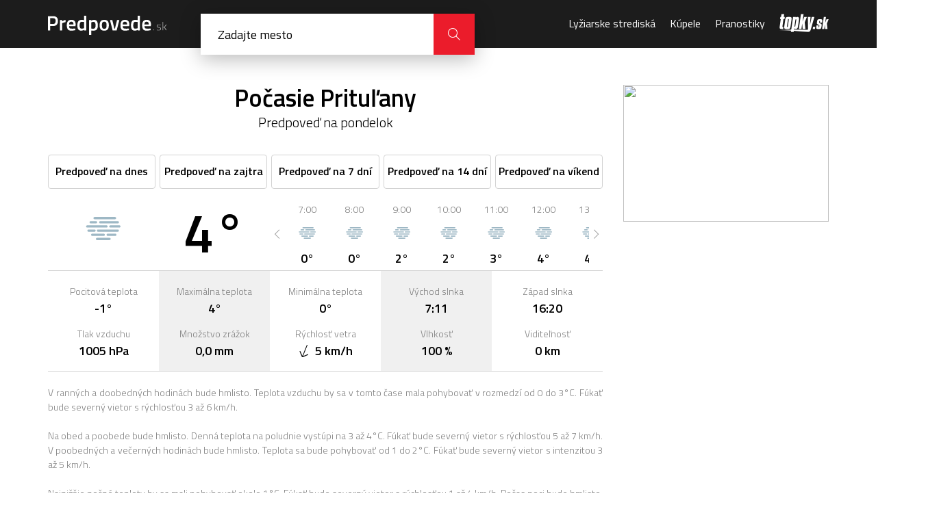

--- FILE ---
content_type: text/html; charset=UTF-8
request_url: https://predpovede.topky.sk/pocasie-pritulany/pondelok
body_size: 6532
content:
<!doctype html>
<html lang="sk">
<head>
    <script>window.gdprAppliesGlobally=true;(function(){function a(e){if(!window.frames[e]){if(document.body&&document.body.firstChild){var t=document.body;var n=document.createElement("iframe");n.style.display="none";n.name=e;n.title=e;t.insertBefore(n,t.firstChild)}else{setTimeout(function(){a(e)},5)}}}function e(n,r,o,c,s){function e(e,t,n,a){if(typeof n!=="function"){return}if(!window[r]){window[r]=[]}var i=false;if(s){i=s(e,t,n)}if(!i){window[r].push({command:e,parameter:t,callback:n,version:a})}}e.stub=true;function t(a){if(!window[n]||window[n].stub!==true){return}if(!a.data){return}var i=typeof a.data==="string";var e;try{e=i?JSON.parse(a.data):a.data}catch(t){return}if(e[o]){var r=e[o];window[n](r.command,r.parameter,function(e,t){var n={};n[c]={returnValue:e,success:t,callId:r.callId};a.source.postMessage(i?JSON.stringify(n):n,"*")},r.version)}}if(typeof window[n]!=="function"){window[n]=e;if(window.addEventListener){window.addEventListener("message",t,false)}else{window.attachEvent("onmessage",t)}}}e("__tcfapi","__tcfapiBuffer","__tcfapiCall","__tcfapiReturn");a("__tcfapiLocator");(function(e){var t=document.createElement("script");t.id="spcloader";t.type="text/javascript";t.async=true;t.src="https://sdk.privacy-center.org/"+e+"/loader.js?target="+document.location.hostname;t.charset="utf-8";var n=document.getElementsByTagName("script")[0];n.parentNode.insertBefore(t,n)})("6851976e-5ccc-43e6-bfe4-b929fcc27bc1")})();</script> 
	<script src="https://zoznamstatic.sk/didomi/didomi.min.js"></script> 
	<meta charset="utf-8">
	<title>Počasie Prituľany, predpoveď počasia na pondelok | Predpovede.sk</title>
	<meta name="viewport" content="width=device-width, initial-scale=1, maximum-scale=1, user-scalable=no">
	<meta name="description" content="Podrobná predpoveď počasia pre mesto Prituľany na pondelok. Aktualizované počasie cez deň a v noci, teploty a ďalšie informácie o počasí." />
	<meta name="autor" content="Zoznam s.r.o." />
	<meta property="og:image" content="https://cdn.predpovede.topky.sk/img/predpovede-og-image.png"/>
	<meta property="og:image:width" content="1200" />
	<meta property="og:image:height" content="630" />
	<base href="https://predpovede.topky.sk/" />
	<link rel="apple-touch-icon" sizes="57x57" href="https://cdn.predpovede.topky.sk/favicon/apple-icon-57x57.png">
	<link rel="apple-touch-icon" sizes="60x60" href="https://cdn.predpovede.topky.sk/favicon/apple-icon-60x60.png">
	<link rel="apple-touch-icon" sizes="72x72" href="https://cdn.predpovede.topky.sk/favicon/apple-icon-72x72.png">
	<link rel="apple-touch-icon" sizes="76x76" href="https://cdn.predpovede.topky.sk/favicon/apple-icon-76x76.png">
	<link rel="apple-touch-icon" sizes="114x114" href="https://cdn.predpovede.topky.sk/favicon/apple-icon-114x114.png">
	<link rel="apple-touch-icon" sizes="120x120" href="https://cdn.predpovede.topky.sk/favicon/apple-icon-120x120.png">
	<link rel="apple-touch-icon" sizes="144x144" href="https://cdn.predpovede.topky.sk/favicon/apple-icon-144x144.png">
	<link rel="apple-touch-icon" sizes="152x152" href="https://cdn.predpovede.topky.sk/favicon/apple-icon-152x152.png">
	<link rel="apple-touch-icon" sizes="180x180" href="https://cdn.predpovede.topky.sk/favicon/apple-icon-180x180.png">
	<link rel="icon" type="image/png" sizes="192x192"  href="https://cdn.predpovede.topky.sk/favicon/android-icon-192x192.png">
	<link rel="icon" type="image/png" sizes="32x32" href="https://cdn.predpovede.topky.sk/favicon/favicon-32x32.png">
	<link rel="icon" type="image/png" sizes="96x96" href="https://cdn.predpovede.topky.sk/favicon/favicon-96x96.png">
	<link rel="icon" type="image/png" sizes="16x16" href="https://cdn.predpovede.topky.sk/favicon/favicon-16x16.png">
	<link rel="manifest" href="https://cdn.predpovede.topky.sk/favicon/manifest.json">
	<meta name="msapplication-TileColor" content="#ffffff">
	<meta name="msapplication-TileImage" content="https://cdn.predpovede.topky.sk/favicon/ms-icon-144x144.png">
	<meta name="theme-color" content="#ffffff">
	<link rel="stylesheet" href="https://fonts.googleapis.com/css?family=Titillium+Web:300,400,600,700&amp;subset=latin-ext">
	<link rel="stylesheet" href="https://cdn.predpovede.topky.sk/css/style.css">
	<link rel="stylesheet" href="https://cdn.predpovede.topky.sk/css/add.css?v=12">
		<script src="https://ajax.googleapis.com/ajax/libs/jquery/3.3.1/jquery.min.js"></script>
	<script src="https://cdn.predpovede.topky.sk/js/slick.min.js"></script>
	<script src="https://cdn.predpovede.topky.sk/js/scripts.js?v=7"></script>
	<script src="https://cdn.predpovede.topky.sk/js/cookie.js"></script>
	<link rel="stylesheet" href="https://cdn.predpovede.topky.sk/chartist/chartist.min.css">
	<!-- Google Tag Manager -->
	<script>(function(w,d,s,l,i){w[l]=w[l]||[];w[l].push({'gtm.start':
	new Date().getTime(),event:'gtm.js'});var f=d.getElementsByTagName(s)[0],
	j=d.createElement(s),dl=l!='dataLayer'?'&l='+l:'';j.async=true;j.src=
	'https://www.googletagmanager.com/gtm.js?id='+i+dl;f.parentNode.insertBefore(j,f);
	})(window,document,'script','dataLayer','GTM-TZ68MQG');</script>
	<!-- End Google Tag Manager -->
	<script>
		var static_url = 'https://cdn.predpovede.topky.sk/';
		$(document).ready(function() { $(".meteo-icon-slider").slick("slickGoTo", 6) });	</script>
	<script async='async' src='https://www.googletagservices.com/tag/js/gpt.js'></script>
	<script src="https://cdn.predpovede.topky.sk/js/googletag.js?v=2"></script>
	</head>
	<body>
		<!-- Google Tag Manager (noscript) -->
		<noscript><iframe src="https://www.googletagmanager.com/ns.html?id=GTM-TZ68MQG"
		height="0" width="0" style="display:none;visibility:hidden"></iframe></noscript>
		<!-- End Google Tag Manager (noscript) -->
		<div id="main">
			<header>
				<div class="header-content">
					<div class="col-left">
						<a class="logo" href=""><img src="https://cdn.predpovede.topky.sk/img/logo.svg" alt="Predpovede.sk"></a>
						<form method="POST" class="search clearfix" autocomplete="off">
							<input type="text" name="search" placeholder="Zadajte mesto">
							<!--<button class="icon-position" type="button"></button>-->
							<div class="findl"><div></div><div></div></div>
							<button class="icon-close" type="button"></button>
							<button class="icon-magnifier" type="submit"></button>
							<ul>
																<li><a href="zoznam-miest">Zoznam všetkých slovenských miest a oblastí</a></li>
							</ul>
						</form>
						<div class="search-overlay"></div>
					</div>
					<div class="col-right">
						<nav>
							<ul>
								<li>
									<span>Menu</span>
									<button class="icon-close"></button>
								</li>
								<!--<li><a href="snehove-spravy">Snehové správy</a></li>-->
								<li><a href="lyziarske-strediska">Lyžiarske strediská</a></li>
								<li><a href="kupele">Kúpele</a></li>
								<li><a href="pranostiky">Pranostiky</a></li>
								<li>© Autorské práva sú vyhradené a vykonáva ich Zoznam, s.r.o.</li>
							</ul>
						</nav>
						<a class="topky-logo" href="https://www.topky.sk/" target="_blank"><i class="icon-topky"></i></a>
						<!--<button class="icon-position"></button>-->
						<button class="icon-magnifier"></button>
						<button class="icon-menu"></button>
					</div>
				</div>
			</header>
						<div class="main-content">
				<div class="main-content-left">
										<h1>Počasie Prituľany<div class="meteo-state">Predpoveď na pondelok</div></h1>
					<ul class="meteo-overview-tabs city">
												<li><a href="pocasie-pritulany"><span>Predpoveď na dnes</span> <span>Dnes</span></a></li>						<li><a href="pocasie-pritulany/zajtra"><span>Predpoveď na zajtra</span> <span>zajtra</span></a></li>						<li><a href="pocasie-pritulany/7dni"><span>Predpoveď na 7 dní</span> <span>7 dní</span></a></li>						<li><a href="pocasie-pritulany/14dni"><span>Predpoveď na 14 dní</span> <span>14 dní</span></a></li>						<li><a href="pocasie-pritulany/vikend"><span>Predpoveď na víkend</span> <span>Víkend</span></a></li>					</ul>
										<div class="meteo-overview current">
						<div class="col">
							<div class="time"></div>
							<img class="meteo-icon-big" src="https://cdn.predpovede.topky.sk/img/meteo/pocasie-hmlisto.svg" alt="Predpoveď počasia - Hmla" title="Hmla">
						</div>
						<div class="col">
							<div class="temperature-big">4°</div>
						</div>
						<div class="col colspan-3">
							<div class="meteo-icon-slider">
								<div>
											<div class="time">1:00</div>
											<img class="meteo-icon" src="https://cdn.predpovede.topky.sk/img/meteo/pocasie-hmlisto.svg" alt="Predpoveď počasia - Hmla" title="Hmla">
											<div class="temperature">1°</div>
										</div><div>
											<div class="time">2:00</div>
											<img class="meteo-icon" src="https://cdn.predpovede.topky.sk/img/meteo/pocasie-hmlisto.svg" alt="Predpoveď počasia - Hmla" title="Hmla">
											<div class="temperature">0°</div>
										</div><div>
											<div class="time">3:00</div>
											<img class="meteo-icon" src="https://cdn.predpovede.topky.sk/img/meteo/pocasie-hmlisto.svg" alt="Predpoveď počasia - Hmla" title="Hmla">
											<div class="temperature">0°</div>
										</div><div>
											<div class="time">4:00</div>
											<img class="meteo-icon" src="https://cdn.predpovede.topky.sk/img/meteo/pocasie-hmlisto.svg" alt="Predpoveď počasia - Hmla" title="Hmla">
											<div class="temperature">0°</div>
										</div><div>
											<div class="time">5:00</div>
											<img class="meteo-icon" src="https://cdn.predpovede.topky.sk/img/meteo/pocasie-hmlisto.svg" alt="Predpoveď počasia - Hmla s mrazom" title="Hmla s mrazom">
											<div class="temperature">0°</div>
										</div><div>
											<div class="time">6:00</div>
											<img class="meteo-icon" src="https://cdn.predpovede.topky.sk/img/meteo/pocasie-hmlisto.svg" alt="Predpoveď počasia - Hmla s mrazom" title="Hmla s mrazom">
											<div class="temperature">0°</div>
										</div><div>
											<div class="time">7:00</div>
											<img class="meteo-icon" src="https://cdn.predpovede.topky.sk/img/meteo/pocasie-hmlisto.svg" alt="Predpoveď počasia - Hmla s mrazom" title="Hmla s mrazom">
											<div class="temperature">0°</div>
										</div><div>
											<div class="time">8:00</div>
											<img class="meteo-icon" src="https://cdn.predpovede.topky.sk/img/meteo/pocasie-hmlisto.svg" alt="Predpoveď počasia - Hmla" title="Hmla">
											<div class="temperature">0°</div>
										</div><div>
											<div class="time">9:00</div>
											<img class="meteo-icon" src="https://cdn.predpovede.topky.sk/img/meteo/pocasie-hmlisto.svg" alt="Predpoveď počasia - Hmla" title="Hmla">
											<div class="temperature">2°</div>
										</div><div>
											<div class="time">10:00</div>
											<img class="meteo-icon" src="https://cdn.predpovede.topky.sk/img/meteo/pocasie-hmlisto.svg" alt="Predpoveď počasia - Hmla" title="Hmla">
											<div class="temperature">2°</div>
										</div><div>
											<div class="time">11:00</div>
											<img class="meteo-icon" src="https://cdn.predpovede.topky.sk/img/meteo/pocasie-hmlisto.svg" alt="Predpoveď počasia - Hmla" title="Hmla">
											<div class="temperature">3°</div>
										</div><div>
											<div class="time">12:00</div>
											<img class="meteo-icon" src="https://cdn.predpovede.topky.sk/img/meteo/pocasie-hmlisto.svg" alt="Predpoveď počasia - Hmla" title="Hmla">
											<div class="temperature">4°</div>
										</div><div>
											<div class="time">13:00</div>
											<img class="meteo-icon" src="https://cdn.predpovede.topky.sk/img/meteo/pocasie-hmlisto.svg" alt="Predpoveď počasia - Hmla" title="Hmla">
											<div class="temperature">4°</div>
										</div><div>
											<div class="time">14:00</div>
											<img class="meteo-icon" src="https://cdn.predpovede.topky.sk/img/meteo/pocasie-hmlisto.svg" alt="Predpoveď počasia - Hmla" title="Hmla">
											<div class="temperature">4°</div>
										</div><div>
											<div class="time">15:00</div>
											<img class="meteo-icon" src="https://cdn.predpovede.topky.sk/img/meteo/pocasie-hmlisto.svg" alt="Predpoveď počasia - Hmla" title="Hmla">
											<div class="temperature">3°</div>
										</div><div>
											<div class="time">16:00</div>
											<img class="meteo-icon" src="https://cdn.predpovede.topky.sk/img/meteo/pocasie-hmlisto.svg" alt="Predpoveď počasia - Hmla" title="Hmla">
											<div class="temperature">2°</div>
										</div><div>
											<div class="time">17:00</div>
											<img class="meteo-icon" src="https://cdn.predpovede.topky.sk/img/meteo/pocasie-hmlisto.svg" alt="Predpoveď počasia - Hmla" title="Hmla">
											<div class="temperature">1°</div>
										</div><div>
											<div class="time">18:00</div>
											<img class="meteo-icon" src="https://cdn.predpovede.topky.sk/img/meteo/pocasie-hmlisto.svg" alt="Predpoveď počasia - Hmla" title="Hmla">
											<div class="temperature">1°</div>
										</div><div>
											<div class="time">19:00</div>
											<img class="meteo-icon" src="https://cdn.predpovede.topky.sk/img/meteo/pocasie-hmlisto.svg" alt="Predpoveď počasia - Hmla" title="Hmla">
											<div class="temperature">2°</div>
										</div><div>
											<div class="time">20:00</div>
											<img class="meteo-icon" src="https://cdn.predpovede.topky.sk/img/meteo/pocasie-hmlisto.svg" alt="Predpoveď počasia - Hmla" title="Hmla">
											<div class="temperature">1°</div>
										</div><div>
											<div class="time">21:00</div>
											<img class="meteo-icon" src="https://cdn.predpovede.topky.sk/img/meteo/pocasie-hmlisto.svg" alt="Predpoveď počasia - Hmla" title="Hmla">
											<div class="temperature">1°</div>
										</div><div>
											<div class="time">22:00</div>
											<img class="meteo-icon" src="https://cdn.predpovede.topky.sk/img/meteo/pocasie-hmlisto.svg" alt="Predpoveď počasia - Hmla" title="Hmla">
											<div class="temperature">1°</div>
										</div><div>
											<div class="time">23:00</div>
											<img class="meteo-icon" src="https://cdn.predpovede.topky.sk/img/meteo/pocasie-hmlisto.svg" alt="Predpoveď počasia - Hmla" title="Hmla">
											<div class="temperature">1°</div>
										</div>							</div>
						</div>
						<div class="col mobile-row">
							<div class="meteo-box">
								<div class="meteo-info">Pocitová teplota</div>
								<div class="meteo-value">-1°</div>
							</div>
							<div class="meteo-box">
								<div class="meteo-info">Tlak vzduchu</div>
								<div class="meteo-value no-margin">1005 hPa</div>
							</div>
						</div>
						<div class="col mobile-row">
							<div class="meteo-box">	
								<div class="meteo-info">Maximálna teplota</div>
								<div class="meteo-value">4°</div>
							</div>
							<div class="meteo-box">
								<div class="meteo-info">Množstvo zrážok</div>
								<div class="meteo-value no-margin">0,0 mm</div>
							</div>
						</div>
						<div class="col mobile-row">
							<div class="meteo-box">
								<div class="meteo-info">Minimálna teplota</div>
								<div class="meteo-value">0°</div>
							</div>
							<div class="meteo-box">
								<div class="meteo-info">Rýchlosť vetra</div>
								<div class="meteo-value no-margin"><img src="https://cdn.predpovede.topky.sk/img/meteo/winddir.svg" class="winddir" style="transform: rotate(22deg)" title="SSV" />5 km/h</div>
							</div>
						</div>
						<div class="col mobile-row">
							<div class="meteo-box">
								<div class="meteo-info">Východ slnka</div>
								<div class="meteo-value">7:11</div>
							</div>
							<div class="meteo-box">
								<div class="meteo-info">Vlhkosť</div>
								<div class="meteo-value no-margin">100 %</div>
							</div>
						</div>
						<div class="col mobile-row">
							<div class="meteo-box">
								<div class="meteo-info">Západ slnka</div>
								<div class="meteo-value">16:20</div>
							</div>
							<div class="meteo-box">
								<div class="meteo-info">Viditeľnosť</div>
								<div class="meteo-value">0 km</div>
							</div>
						</div>
						<div style="text-align:center;margin:16px auto 0">
						<!-- /60012913/Predpovede-mobil-topbox1 -->
<div id='Predpovede-mobil-topbox1'>
<script>googletag.cmd.push(function() { googletag.display('Predpovede-mobil-topbox1'); });</script>
</div>
						</div>
						<div class="col colspan-5">
							<p>
								V ranných a doobedných hodinách bude hmlisto. Teplota vzduchu by sa v tomto čase mala pohybovať v rozmedzí od 0 do 3°C. Fúkať bude severný vietor s rýchlosťou 3 až 6 km/h.<br /><br />Na obed a poobede bude hmlisto. Denná teplota na poludnie vystúpi na 3 až 4°C. Fúkať bude severný vietor s rýchlosťou 5 až 7 km/h. V poobedných a večerných hodinách bude hmlisto. Teplota sa bude pohybovať od 1 do 2°C. Fúkať bude severný vietor s intenzitou 3 až 5 km/h.<br /><br />Najnižšie nočné teploty by sa mali pohybovať okolo 1°C. Fúkať bude severný vietor s rýchlosťou 1 až 4 km/h. Počas noci bude hmlisto.							</p>
						</div>
					</div>
					<div style="text-align:center;margin:0 auto 32px">
					<!-- /60012913/Predpovede-leaderboard -->
<div id='Predpovede-leaderboard'>
<script>googletag.cmd.push(function() { googletag.display('Predpovede-leaderboard'); });</script>
</div>
					</div>
					<h2 id="aktualne">Podrobná predpoveď počasia Prituľany</h2>
					<div class="meteo-overview-week">
						<div class="meteo-overview-week-slider-with-arrows">
							<div><a href="pocasie-pritulany#aktualne"><strong>Dnes</strong><span>25.01.2026</span></a></div><div><a href="pocasie-pritulany/zajtra" class="current"><strong>Zajtra</strong><span>26.01.2026</span></a></div><div><a href="pocasie-pritulany/utorok"><strong>Utorok</strong><span>27.01.2026</span></a></div><div><a href="pocasie-pritulany/streda"><strong>Streda</strong><span>28.01.2026</span></a></div><div><a href="pocasie-pritulany/stvrtok"><strong>Štvrtok</strong><span>29.01.2026</span></a></div><div><a href="pocasie-pritulany/piatok"><strong>Piatok</strong><span>30.01.2026</span></a></div><div><a href="pocasie-pritulany/sobota"><strong>Sobota</strong><span>31.01.2026</span></a></div><div><a href="pocasie-pritulany/buduca-nedela"><strong>Nedeľa</strong><span>01.02.2026</span></a></div><div><a href="pocasie-pritulany/buduci-pondelok"><strong>Pondelok</strong><span>02.02.2026</span></a></div><div><a href="pocasie-pritulany/buduci-utorok"><strong>Utorok</strong><span>03.02.2026</span></a></div><div><a href="pocasie-pritulany/buduca-streda"><strong>Streda</strong><span>04.02.2026</span></a></div><div><a href="pocasie-pritulany/buduci-stvrtok"><strong>Štvrtok</strong><span>05.02.2026</span></a></div><div><a href="pocasie-pritulany/buduci-piatok"><strong>Piatok</strong><span>06.02.2026</span></a></div><div><a href="pocasie-pritulany/buduca-sobota"><strong>Sobota</strong><span>07.02.2026</span></a></div>						</div>
						<div class="mobile-content">
							<div class="custom-select">
								<select onchange="location.href = $(this).val()">
									<option value="pocasie-pritulany#aktualne">Dnes 25.01.2026</option><option value="pocasie-pritulany/zajtra" selected="selected">Zajtra 26.01.2026</option><option value="pocasie-pritulany/utorok">Utorok 27.01.2026</option><option value="pocasie-pritulany/streda">Streda 28.01.2026</option><option value="pocasie-pritulany/stvrtok">Štvrtok 29.01.2026</option><option value="pocasie-pritulany/piatok">Piatok 30.01.2026</option><option value="pocasie-pritulany/sobota">Sobota 31.01.2026</option><option value="pocasie-pritulany/buduca-nedela">Nedeľa 01.02.2026</option><option value="pocasie-pritulany/buduci-pondelok">Pondelok 02.02.2026</option><option value="pocasie-pritulany/buduci-utorok">Utorok 03.02.2026</option><option value="pocasie-pritulany/buduca-streda">Streda 04.02.2026</option><option value="pocasie-pritulany/buduci-stvrtok">Štvrtok 05.02.2026</option><option value="pocasie-pritulany/buduci-piatok">Piatok 06.02.2026</option><option value="pocasie-pritulany/buduca-sobota">Sobota 07.02.2026</option>								</select>
							</div>
						</div>
						<div class="meteo-table">
							<div class="column">
								<div class="row meteo-info-top">
									<div class="meteo-info">Teplota</div>
								</div>
								<div class="row">
									<div class="meteo-info">Pocitová teplota</div>
								</div>
								<div class="row">
									<div class="meteo-info">Tlak vzduchu</div>
								</div>
								<div class="row">
									<div class="meteo-info">Riziko zrážok</div>
								</div>
								<div class="row">
									<div class="meteo-info">Množstvo zrážok</div>
								</div>
								<div class="row">
									<div class="meteo-info">Rýchlosť vetra</div>
								</div>
								<div class="row">
									<div class="meteo-info">Smer vetra</div>
								</div>
								<div class="row">
									<div class="meteo-info">Vlhkosť</div>
								</div>
								<div class="row">
									<div class="meteo-info">Viditeľnosť</div>
								</div>
							</div>
							
									<div class="column">
										<div class="row meteo-info-top">
											<div class="meteo-info">0:00</div>
											<img src="https://cdn.predpovede.topky.sk/img/meteo/pocasie-hmlisto.svg" alt="Predpoveď počasia - Hmla" title="Hmla">
											<div class="meteo-value">1°</div>
											<button class="icon-arrow-down"></button>
										</div>
										<div class="meteo-info-mobile">
											<div class="row">
												<div class="meteo-mobile-text">Pocitová teplota</div>
												<div class="meteo-value">-1°</div>
											</div>
											<div class="row">
												<div class="meteo-mobile-text">Tlak vzduchu</div>
												<div class="meteo-value">1005 hPA</div>
											</div>
											<div class="row">
												<div class="meteo-mobile-text">Riziko zrážok</div>
												<div class="meteo-value">0 %</div>
											</div>
											<div class="row">
												<div class="meteo-mobile-text">Množstvo zrážok</div>
												<div class="meteo-value">0,0 mm</div>
											</div>
											<div class="row">
												<div class="meteo-mobile-text">Rýchlosť vetra</div>
												<div class="meteo-value">5 km/h</div>
											</div>
											<div class="row">
												<div class="meteo-mobile-text">Smer vetra</div>
												<div class="meteo-value"><img src="https://cdn.predpovede.topky.sk/img/meteo/winddir.svg" class="winddir" style="transform: rotate(22deg)" title="SSV" /></div>
											</div>
											<div class="row">
												<div class="meteo-mobile-text">Vlhkosť</div>
												<div class="meteo-value">100 %</div>
											</div>
											<div class="row">
												<div class="meteo-mobile-text">Viditeľnosť</div>
												<div class="meteo-value">0 km</div>
											</div>
										</div>
									</div>
									<div class="column">
										<div class="row meteo-info-top">
											<div class="meteo-info">3:00</div>
											<img src="https://cdn.predpovede.topky.sk/img/meteo/pocasie-hmlisto.svg" alt="Predpoveď počasia - Hmla" title="Hmla">
											<div class="meteo-value">0°</div>
											<button class="icon-arrow-down"></button>
										</div>
										<div class="meteo-info-mobile">
											<div class="row">
												<div class="meteo-mobile-text">Pocitová teplota</div>
												<div class="meteo-value">-1°</div>
											</div>
											<div class="row">
												<div class="meteo-mobile-text">Tlak vzduchu</div>
												<div class="meteo-value">1003 hPA</div>
											</div>
											<div class="row">
												<div class="meteo-mobile-text">Riziko zrážok</div>
												<div class="meteo-value">0 %</div>
											</div>
											<div class="row">
												<div class="meteo-mobile-text">Množstvo zrážok</div>
												<div class="meteo-value">0,0 mm</div>
											</div>
											<div class="row">
												<div class="meteo-mobile-text">Rýchlosť vetra</div>
												<div class="meteo-value">5 km/h</div>
											</div>
											<div class="row">
												<div class="meteo-mobile-text">Smer vetra</div>
												<div class="meteo-value"><img src="https://cdn.predpovede.topky.sk/img/meteo/winddir.svg" class="winddir" style="transform: rotate(356deg)" title="S" /></div>
											</div>
											<div class="row">
												<div class="meteo-mobile-text">Vlhkosť</div>
												<div class="meteo-value">98 %</div>
											</div>
											<div class="row">
												<div class="meteo-mobile-text">Viditeľnosť</div>
												<div class="meteo-value">0 km</div>
											</div>
										</div>
									</div>
									<div class="column">
										<div class="row meteo-info-top">
											<div class="meteo-info">6:00</div>
											<img src="https://cdn.predpovede.topky.sk/img/meteo/pocasie-hmlisto.svg" alt="Predpoveď počasia - Hmla s mrazom" title="Hmla s mrazom">
											<div class="meteo-value">0°</div>
											<button class="icon-arrow-down"></button>
										</div>
										<div class="meteo-info-mobile">
											<div class="row">
												<div class="meteo-mobile-text">Pocitová teplota</div>
												<div class="meteo-value">-2°</div>
											</div>
											<div class="row">
												<div class="meteo-mobile-text">Tlak vzduchu</div>
												<div class="meteo-value">1002 hPA</div>
											</div>
											<div class="row">
												<div class="meteo-mobile-text">Riziko zrážok</div>
												<div class="meteo-value">0 %</div>
											</div>
											<div class="row">
												<div class="meteo-mobile-text">Množstvo zrážok</div>
												<div class="meteo-value">0,0 mm</div>
											</div>
											<div class="row">
												<div class="meteo-mobile-text">Rýchlosť vetra</div>
												<div class="meteo-value">5 km/h</div>
											</div>
											<div class="row">
												<div class="meteo-mobile-text">Smer vetra</div>
												<div class="meteo-value"><img src="https://cdn.predpovede.topky.sk/img/meteo/winddir.svg" class="winddir" style="transform: rotate(355deg)" title="S" /></div>
											</div>
											<div class="row">
												<div class="meteo-mobile-text">Vlhkosť</div>
												<div class="meteo-value">98 %</div>
											</div>
											<div class="row">
												<div class="meteo-mobile-text">Viditeľnosť</div>
												<div class="meteo-value">0 km</div>
											</div>
										</div>
									</div>
									<div class="column">
										<div class="row meteo-info-top">
											<div class="meteo-info">9:00</div>
											<img src="https://cdn.predpovede.topky.sk/img/meteo/pocasie-hmlisto.svg" alt="Predpoveď počasia - Hmla" title="Hmla">
											<div class="meteo-value">2°</div>
											<button class="icon-arrow-down"></button>
										</div>
										<div class="meteo-info-mobile">
											<div class="row">
												<div class="meteo-mobile-text">Pocitová teplota</div>
												<div class="meteo-value">0°</div>
											</div>
											<div class="row">
												<div class="meteo-mobile-text">Tlak vzduchu</div>
												<div class="meteo-value">1001 hPA</div>
											</div>
											<div class="row">
												<div class="meteo-mobile-text">Riziko zrážok</div>
												<div class="meteo-value">0 %</div>
											</div>
											<div class="row">
												<div class="meteo-mobile-text">Množstvo zrážok</div>
												<div class="meteo-value">0,0 mm</div>
											</div>
											<div class="row">
												<div class="meteo-mobile-text">Rýchlosť vetra</div>
												<div class="meteo-value">6 km/h</div>
											</div>
											<div class="row">
												<div class="meteo-mobile-text">Smer vetra</div>
												<div class="meteo-value"><img src="https://cdn.predpovede.topky.sk/img/meteo/winddir.svg" class="winddir" style="transform: rotate(353deg)" title="S" /></div>
											</div>
											<div class="row">
												<div class="meteo-mobile-text">Vlhkosť</div>
												<div class="meteo-value">99 %</div>
											</div>
											<div class="row">
												<div class="meteo-mobile-text">Viditeľnosť</div>
												<div class="meteo-value">0 km</div>
											</div>
										</div>
									</div>
									<div class="column">
										<div class="row meteo-info-top">
											<div class="meteo-info">12:00</div>
											<img src="https://cdn.predpovede.topky.sk/img/meteo/pocasie-hmlisto.svg" alt="Predpoveď počasia - Hmla" title="Hmla">
											<div class="meteo-value">4°</div>
											<button class="icon-arrow-down"></button>
										</div>
										<div class="meteo-info-mobile">
											<div class="row">
												<div class="meteo-mobile-text">Pocitová teplota</div>
												<div class="meteo-value">2°</div>
											</div>
											<div class="row">
												<div class="meteo-mobile-text">Tlak vzduchu</div>
												<div class="meteo-value">1000 hPA</div>
											</div>
											<div class="row">
												<div class="meteo-mobile-text">Riziko zrážok</div>
												<div class="meteo-value">62 %</div>
											</div>
											<div class="row">
												<div class="meteo-mobile-text">Množstvo zrážok</div>
												<div class="meteo-value">0,0 mm</div>
											</div>
											<div class="row">
												<div class="meteo-mobile-text">Rýchlosť vetra</div>
												<div class="meteo-value">5 km/h</div>
											</div>
											<div class="row">
												<div class="meteo-mobile-text">Smer vetra</div>
												<div class="meteo-value"><img src="https://cdn.predpovede.topky.sk/img/meteo/winddir.svg" class="winddir" style="transform: rotate(354deg)" title="S" /></div>
											</div>
											<div class="row">
												<div class="meteo-mobile-text">Vlhkosť</div>
												<div class="meteo-value">100 %</div>
											</div>
											<div class="row">
												<div class="meteo-mobile-text">Viditeľnosť</div>
												<div class="meteo-value">0 km</div>
											</div>
										</div>
									</div>
									<div class="column">
										<div class="row meteo-info-top">
											<div class="meteo-info">15:00</div>
											<img src="https://cdn.predpovede.topky.sk/img/meteo/pocasie-hmlisto.svg" alt="Predpoveď počasia - Hmla" title="Hmla">
											<div class="meteo-value">3°</div>
											<button class="icon-arrow-down"></button>
										</div>
										<div class="meteo-info-mobile">
											<div class="row">
												<div class="meteo-mobile-text">Pocitová teplota</div>
												<div class="meteo-value">2°</div>
											</div>
											<div class="row">
												<div class="meteo-mobile-text">Tlak vzduchu</div>
												<div class="meteo-value">999 hPA</div>
											</div>
											<div class="row">
												<div class="meteo-mobile-text">Riziko zrážok</div>
												<div class="meteo-value">0 %</div>
											</div>
											<div class="row">
												<div class="meteo-mobile-text">Množstvo zrážok</div>
												<div class="meteo-value">0,0 mm</div>
											</div>
											<div class="row">
												<div class="meteo-mobile-text">Rýchlosť vetra</div>
												<div class="meteo-value">5 km/h</div>
											</div>
											<div class="row">
												<div class="meteo-mobile-text">Smer vetra</div>
												<div class="meteo-value"><img src="https://cdn.predpovede.topky.sk/img/meteo/winddir.svg" class="winddir" style="transform: rotate(359deg)" title="S" /></div>
											</div>
											<div class="row">
												<div class="meteo-mobile-text">Vlhkosť</div>
												<div class="meteo-value">100 %</div>
											</div>
											<div class="row">
												<div class="meteo-mobile-text">Viditeľnosť</div>
												<div class="meteo-value">0 km</div>
											</div>
										</div>
									</div>
									<div class="column">
										<div class="row meteo-info-top">
											<div class="meteo-info">18:00</div>
											<img src="https://cdn.predpovede.topky.sk/img/meteo/pocasie-hmlisto.svg" alt="Predpoveď počasia - Hmla" title="Hmla">
											<div class="meteo-value">1°</div>
											<button class="icon-arrow-down"></button>
										</div>
										<div class="meteo-info-mobile">
											<div class="row">
												<div class="meteo-mobile-text">Pocitová teplota</div>
												<div class="meteo-value">0°</div>
											</div>
											<div class="row">
												<div class="meteo-mobile-text">Tlak vzduchu</div>
												<div class="meteo-value">1001 hPA</div>
											</div>
											<div class="row">
												<div class="meteo-mobile-text">Riziko zrážok</div>
												<div class="meteo-value">82 %</div>
											</div>
											<div class="row">
												<div class="meteo-mobile-text">Množstvo zrážok</div>
												<div class="meteo-value">0,0 mm</div>
											</div>
											<div class="row">
												<div class="meteo-mobile-text">Rýchlosť vetra</div>
												<div class="meteo-value">5 km/h</div>
											</div>
											<div class="row">
												<div class="meteo-mobile-text">Smer vetra</div>
												<div class="meteo-value"><img src="https://cdn.predpovede.topky.sk/img/meteo/winddir.svg" class="winddir" style="transform: rotate(14deg)" title="SSV" /></div>
											</div>
											<div class="row">
												<div class="meteo-mobile-text">Vlhkosť</div>
												<div class="meteo-value">100 %</div>
											</div>
											<div class="row">
												<div class="meteo-mobile-text">Viditeľnosť</div>
												<div class="meteo-value">0 km</div>
											</div>
										</div>
									</div>
									<div class="column">
										<div class="row meteo-info-top">
											<div class="meteo-info">21:00</div>
											<img src="https://cdn.predpovede.topky.sk/img/meteo/pocasie-hmlisto.svg" alt="Predpoveď počasia - Hmla" title="Hmla">
											<div class="meteo-value">1°</div>
											<button class="icon-arrow-down"></button>
										</div>
										<div class="meteo-info-mobile">
											<div class="row">
												<div class="meteo-mobile-text">Pocitová teplota</div>
												<div class="meteo-value">0°</div>
											</div>
											<div class="row">
												<div class="meteo-mobile-text">Tlak vzduchu</div>
												<div class="meteo-value">1001 hPA</div>
											</div>
											<div class="row">
												<div class="meteo-mobile-text">Riziko zrážok</div>
												<div class="meteo-value">0 %</div>
											</div>
											<div class="row">
												<div class="meteo-mobile-text">Množstvo zrážok</div>
												<div class="meteo-value">0,0 mm</div>
											</div>
											<div class="row">
												<div class="meteo-mobile-text">Rýchlosť vetra</div>
												<div class="meteo-value">4 km/h</div>
											</div>
											<div class="row">
												<div class="meteo-mobile-text">Smer vetra</div>
												<div class="meteo-value"><img src="https://cdn.predpovede.topky.sk/img/meteo/winddir.svg" class="winddir" style="transform: rotate(352deg)" title="S" /></div>
											</div>
											<div class="row">
												<div class="meteo-mobile-text">Vlhkosť</div>
												<div class="meteo-value">99 %</div>
											</div>
											<div class="row">
												<div class="meteo-mobile-text">Viditeľnosť</div>
												<div class="meteo-value">0 km</div>
											</div>
										</div>
									</div>						</div>
						<h2>Hodinová predpoveď</h2>
						<div class="meteo-graph">
							<script src="https://cdn.predpovede.topky.sk/chartist/chartist.min.js"></script>
							<div class="ct-chart"></div>
<script>
	var data = {"labels":["0:00","3:00","6:00","9:00","12:00","15:00","18:00","21:00"],"series":[[-1,-1,-2,0,2,2,0,0],[1,0,0,2,4,3,1,1]]};
	var options = {
		low: -2,
		high: 10,
		showArea: true,
		height: '300px',
		fullWidth: true,
		chartPadding: {
			right: 40
		},
		axisY: {
			onlyInteger: true,
			labelInterpolationFnc: function(value) {
				return value + '°'
			}
		}
	};
	var responsiveOptions = [
		['screen and (max-width: 640px)', {
			height: '200px'
		}],
		['screen and (max-width: 600px)', {
			axisX: {
				labelInterpolationFnc: function(value) {
					return value.split(':')[0];
				}
			}
		}]
	];

	new Chartist.Line('.ct-chart', data, options, responsiveOptions).on('draw', function(data) {
		if(data.type === 'point') {
			var square = new Chartist.Svg('rect', {
				x: data.x - 9,
				y: data.y - 6,
				width: 18,
				height: 12
			}, 'ct-rect');

			var label = new Chartist.Svg('text', {
				x: data.x,
				y: data.y + 4,
				"text-anchor": "middle"
			}, 'ct-text').text(data.value.y);

			data.element.replace(square);
			data.group.append(label);
		}
	});
</script>
<div class="legend"><div></div> Teplota <div></div> Pocitová teplota</div>
						</div>
					</div>					<h2>Počasie v okrese Humenné</h2>
					<div class="meteo-city-list">
						<ul class="city-list">
							<li><a href="pocasie-adidovce">Adidovce</a></li><li><a href="pocasie-baskovce-okres-humenne">Baškovce (okres Humenné)</a></li><li><a href="pocasie-brekov">Brekov</a></li><li><a href="pocasie-brestov-okres-humenne">Brestov (okres Humenné)</a></li><li><a href="pocasie-cernina-okres-humenne">Černina (okres Humenné)</a></li><li><a href="pocasie-dedacov">Dedačov</a></li><li><a href="pocasie-gruzovce">Gruzovce</a></li><li><a href="pocasie-hankovce-okres-humenne">Hankovce (okres Humenné)</a></li><li><a href="pocasie-hazin-nad-cirochou">Hažín nad Cirochou</a></li><li><a href="pocasie-hrabovec-nad-laborcom">Hrabovec nad Laborcom</a></li><li><a href="pocasie-hrubov">Hrubov</a></li><li><a href="pocasie-hudcovce">Hudcovce</a></li><li><a href="pocasie-jablon">Jabloň</a></li><li><a href="pocasie-jankovce">Jankovce</a></li><li><a href="pocasie-jasenov-okres-humenne">Jasenov (okres Humenné)</a></li><li><a href="pocasie-kamenica-nad-cirochou">Kamenica nad Cirochou</a></li><li><a href="pocasie-kamienka-okres-humenne">Kamienka (okres Humenné)</a></li><li><a href="pocasie-karna">Karná</a></li><li><a href="pocasie-kochanovce-okres-humenne">Kochanovce (okres Humenné)</a></li><li><a href="pocasie-kosarovce">Košarovce</a></li><li><a href="pocasie-koskovce">Koškovce</a></li><li><a href="pocasie-lackovce">Lackovce</a></li><li><a href="pocasie-lieskovec-okres-humenne">Lieskovec (okres Humenné)</a></li><li><a href="pocasie-lubisa">Ľubiša</a></li><li><a href="pocasie-lukacovce-okres-humenne">Lukačovce (okres Humenné)</a></li><li><a href="pocasie-maskovce">Maškovce</a></li><li><a href="pocasie-modra-nad-cirochou">Modra nad Cirochou</a></li><li><a href="pocasie-myslina">Myslina</a></li><li><a href="pocasie-nechvalova-polianka">Nechválova Polianka</a></li><li><a href="pocasie-nizna-jablonka">Nižná Jablonka</a></li><li><a href="pocasie-nizna-sitnica">Nižná Sitnica</a></li><li><a href="pocasie-nizne-ladickovce">Nižné Ladičkovce</a></li><li><a href="pocasie-ohradzany">Ohradzany</a></li><li><a href="pocasie-pakostov">Pakostov</a></li><li><a href="pocasie-papin">Papín</a></li><li><a href="pocasie-porubka-okres-humenne">Porúbka (okres Humenné)</a></li><li><a href="pocasie-pritulany">Prituľany</a></li><li><a href="pocasie-pticie">Ptičie</a></li><li><a href="pocasie-rohoznik-okres-humenne">Rohožník (okres Humenné)</a></li><li><a href="pocasie-rokytov-pri-humennom">Rokytov pri Humennom</a></li><li><a href="pocasie-rovne-okres-humenne">Rovné (okres Humenné)</a></li><li><a href="pocasie-ruska-kajna">Ruská Kajňa</a></li><li><a href="pocasie-ruska-poruba">Ruská Poruba</a></li><li><a href="pocasie-slovenska-volova">Slovenská Volová</a></li><li><a href="pocasie-slovenske-krive">Slovenské Krivé</a></li><li><a href="pocasie-sopkovce">Sopkovce</a></li><li><a href="pocasie-topolovka">Topoľovka</a></li><li><a href="pocasie-turcovce">Turcovce</a></li><li><a href="pocasie-udavske">Udavské</a></li><li><a href="pocasie-velopolie">Veľopolie</a></li><li><a href="pocasie-vitazovce">Víťazovce</a></li><li><a href="pocasie-vysna-jablonka">Vyšná Jablonka</a></li><li><a href="pocasie-vysna-sitnica">Vyšná Sitnica</a></li><li><a href="pocasie-vysne-ladickovce">Vyšné Ladičkovce</a></li><li><a href="pocasie-vysny-hrusov">Vyšný Hrušov</a></li><li><a href="pocasie-zavada-okres-humenne">Závada (okres Humenné)</a></li><li><a href="pocasie-zavadka-okres-humenne">Závadka (okres Humenné)</a></li><li><a href="pocasie-zbudske-dlhe">Zbudské Dlhé</a></li><li><a href="pocasie-zubne">Zubné</a></li><li><a href="pocasie-humenne">Humenné</a></li><li><a href="pocasie-chlmec">Chlmec</a></li>						</ul>
					</div>				</div>
				<aside class="main-content-right">
					<a href="https://mapa.zoznam.sk/?z=12&p[0]=48.93707,21.91625" class="map"><img src="https://staticmaps.zoznam.sk/maps/api/staticmap?sensor=false&zoom=6&markers=color:red%7Csize:small%7C48.93707,21.91625&size=300x200" width="300" height="200" /></a>
					<div class="box-advertisement">
						<!-- /60012913/Predpovede-vpravo -->
<div id='Predpovede-vpravo'>
<script>
googletag.cmd.push(function() { googletag.display('Predpovede-vpravo'); });
</script>
</div>					</div>
				</aside>
			</div>
			<div style="text-align:center;margin:0 auto 16px">
				<!-- /60012913/Predpovede-desktop-billboard -->
<div id='Predpovede-desktop-billboard'>
<script>googletag.cmd.push(function() { googletag.display('Predpovede-desktop-billboard'); });</script>
</div>

<!-- /60012913/Predpovede-mobil-topbox-dole -->
<div id='Predpovede-mobil-topbox-dole'>
<script>
googletag.cmd.push(function() { googletag.display('Predpovede-mobil-topbox-dole'); });
</script>
</div>			</div>
			<footer>
				<div id="zFooter">
					<script src="https://zoznamstatic.sk/footer/js/predpovede.js"></script>
				</div>
			</footer>
		</div>
			<script>(function(){function c(){var b=a.contentDocument||a.contentWindow.document;if(b){var d=b.createElement('script');d.innerHTML="window.__CF$cv$params={r:'9c39c0908b56365e',t:'MTc2OTM2NDg4Nw=='};var a=document.createElement('script');a.src='/cdn-cgi/challenge-platform/scripts/jsd/main.js';document.getElementsByTagName('head')[0].appendChild(a);";b.getElementsByTagName('head')[0].appendChild(d)}}if(document.body){var a=document.createElement('iframe');a.height=1;a.width=1;a.style.position='absolute';a.style.top=0;a.style.left=0;a.style.border='none';a.style.visibility='hidden';document.body.appendChild(a);if('loading'!==document.readyState)c();else if(window.addEventListener)document.addEventListener('DOMContentLoaded',c);else{var e=document.onreadystatechange||function(){};document.onreadystatechange=function(b){e(b);'loading'!==document.readyState&&(document.onreadystatechange=e,c())}}}})();</script></body>
</html>

--- FILE ---
content_type: application/javascript; charset=utf-8
request_url: https://zoznamstatic.sk/footer/js/predpovede.js
body_size: 1794
content:
var zFooterNoop = !!document.getElementById("zFooter-noop");
const zFooterSrc = document.currentScript.src;
var zFooter = function(options) {
	this.options = options || {};
	this.options.noop = zFooterNoop;
	this.options.base = "https://zoznamstatic.sk/footer/";
	// console.debug("OPTIONS", this.options);

	this.year =  options.get('y') || new Date().getFullYear();
	this.css = ["https:\/\/zoznamstatic.sk\/footer\/css\/footer_icons.css?v=2020-08-05","https:\/\/zoznamstatic.sk\/footer\/css\/zoznam_footer.css?v=2020-08-05","https:\/\/zoznamstatic.sk\/footer\/css\/predpovede.css"];
	this.html = "<!-- zoznam footer --><footer class=\"zoznam-custom-footer\" style=\"display:none;\"><div class=\"zoznam-custom-footer-column\"><ul class=\"zoznam-custom-footer-link-menu\"><li><strong><a target=\"_blank\" href=\"https://media.zoznam.sk/o-nas\" title=\"O Zoznam.sk\" rel=\"noopener\">O Zoznam.sk</a></strong></li><li><a target=\"_blank\" href=\"https://media.zoznam.sk/pravne-informacie\" title=\"Právne informácie\" rel=\"noopener\">Právne informácie</a></li><li><a target=\"_blank\" href=\"https://media.zoznam.sk/pravne-informacie/ochrana-sukromia\" title=\"Ochrana súkromia\" rel=\"noopener\">Ochrana súkromia</a></li><li><a target=\"_self\" href=\"#\" title=\"Nastavenie súkromia\" rel=\"noopener\" onclick=\"window.__ecmp&&__ecmp('show')||window.Didomi&&Didomi.notice.show()||window.zgfc&&window.zgfc.onclick(event);return false;\">Nastavenie súkromia</a></li><li><a target=\"_blank\" href=\"https://kariera.zoznam.sk/ponuky-spolocnosti/zoznam-s-r-o-\" title=\"Kariéra u nás\" rel=\"noopener\">Kariéra u nás</a></li><li><a target=\"_blank\" href=\"https://media.zoznam.sk/napiste-nam#predpovede\" title=\"Napíšte nám\" rel=\"noopener\">Napíšte nám</a></li><li><a target=\"_blank\" href=\"https://media.zoznam.sk/pravne-informacie/podmienky-poskytovania-sprostredkovatelskych-sluzieb\" title=\"Nariadenie DSA\" rel=\"noopener\">Nariadenie DSA</a></li></ul></div><div class=\"zoznam-custom-footer-column\"><ul class=\"zoznam-custom-footer-link-menu\"><li><strong><a target=\"_blank\" href=\"https://media.zoznam.sk/reklama-u-nas\" title=\"Reklama\" rel=\"noopener\">Reklama</a></strong></li><li><a target=\"_blank\" href=\"https://media.zoznam.sk/reklama-u-nas/inzercia\" title=\"Reklama u nás\" rel=\"noopener\">Reklama u nás</a></li><li><a target=\"_blank\" href=\"https://media.zoznam.sk/reklama-u-nas/inzercia-partneri\" title=\"Externá reklama\" rel=\"noopener\">Externá reklama</a></li><li><a target=\"_blank\" href=\"https://media.zoznam.sk/reklama-u-nas/ceny\" title=\"Obchodné podmienky\" rel=\"noopener\">Obchodné podmienky</a></li><li><a target=\"_blank\" href=\"https://media.zoznam.sk/uploads/cennik-zoznam.pdf\" title=\"Cenník\" rel=\"noopener\">Cenník</a></li><li><a target=\"_blank\" href=\"https://media.zoznam.sk/uploads/Cennik-Zoznam-2020-10-01-ENG.PDF\" title=\"Price List\" rel=\"noopener\">Price List</a></li><li><a target=\"_blank\" href=\"https://nativka.sk/\" title=\"Natívna reklama\" rel=\"noopener\">Natívna reklama</a></li></ul></div><div class=\"zoznam-custom-footer-column\"><ul class=\"zoznam-custom-footer-link-menu\"><li><strong><a target=\"_blank\" href=\"https://media.zoznam.sk/kontakty\" title=\"Kontakty\" rel=\"noopener\">Kontakty</a></strong></li><li><a target=\"_blank\" href=\"https://media.zoznam.sk/kontakty/spravodajstvo\" title=\"Spravodajstvo\" rel=\"noopener\">Spravodajstvo</a></li><li><a target=\"_blank\" href=\"https://media.zoznam.sk/kontakty/produktove-oddelenie\" title=\"Produktové oddelenie\" rel=\"noopener\">Produktové oddelenie</a></li><li><a target=\"_blank\" href=\"https://media.zoznam.sk/kontakty/obchodne-oddelenie\" title=\"Obchodné oddelenie\" rel=\"noopener\">Obchodné oddelenie</a></li><li><a target=\"_blank\" href=\"https://media.zoznam.sk/kontakty/katalogova-reklama\" title=\"Katalógové oddelenie\" rel=\"noopener\">Katalógové oddelenie</a></li><li><a target=\"_blank\" href=\"https://media.zoznam.sk/kontakty/marketingove-oddelenie\" title=\"Marketingové oddelenie\" rel=\"noopener\">Marketingové oddelenie</a></li><li><a target=\"_blank\" href=\"https://media.zoznam.sk/kontakty/vase-tipy-pre-redakciu\" title=\"Máte pre nás tip?\" rel=\"noopener\">Máte pre nás tip?</a></li></ul></div><div class=\"zoznam-custom-footer-column\"><div class=\"zoznam-custom-footer-copyright\"><p>&copy; 1997 – %YEAR% Zoznam, s.r.o.<br /><a target=\"blank\" href=\"https://media.zoznam.sk/pravne-informacie/vyhrada-autorskych-prav\">Autorské práva sú vyhradené.</a></p></div><div class=\"zoznam-custom-footer-logos\"><a target=\"_blank\" href=\"https://www.zoznam.sk/\" title=\"Zoznam.sk\" rel=\"noopener\"><i class=\"icon-footer-zoznam\"></i></a></div>%MOBILE_SWITCH%</div></footer>".replace(/%YEAR%/, this.year).replace(/%MOBILE_SWITCH%/, window.zFooterMobileUrl && window.zFooterMobileUrl.length ? "<div class=\"zoznam-custom-footer-mobile-switch\"><a href='" + window.zFooterMobileUrl + "' rel=\"nofollow\">Mobilná verzia</a></div>" : "");

	this.init();
};

zFooter.prototype.init = function() {
	this.css.forEach(this.addScript.bind(this));
	if(this.options.return_html) return this.html;
	else document.getElementById("zFooter").innerHTML = this.html;
};

zFooter.prototype.addScript = function(path, callback) {
	if(path) {
		if(!path.match(/^http|^\/\//)) {
			path = this.options.base + path;
		}

		switch(path.split("?").shift().split(".").pop().trim().toLowerCase()) {
			case "js": {
				var file = document.createElement("script");
				file.setAttribute("type", "text/javascript");
				file.setAttribute("src", path);
				break;
			}
			case "css": {
				var file = document.createElement("link");
				file.setAttribute("rel", "stylesheet");
				file.setAttribute("type", "text/css");
				file.setAttribute("href", path);
				break;
			}
		}

		if(file) {
			if(callback) file.onload = callback;

			document.getElementsByTagName("head")[0].appendChild(file);
		}
	}

	return;
};

document.addEventListener("DOMContentLoaded", function() {
	if(!zFooterNoop) new zFooter(new URL(zFooterSrc).searchParams);
}, false);
